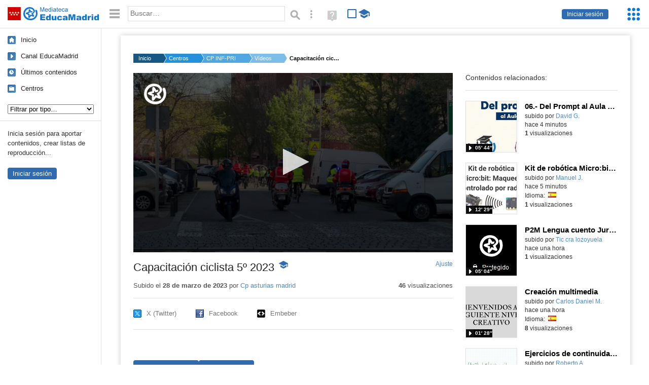

--- FILE ---
content_type: text/html; charset=UTF-8
request_url: https://mediateca.educa.madrid.org/video/him8kdc4gl5iyw6o
body_size: 40523
content:
<!DOCTYPE html>
<html lang="es">
<head><title>Capacitación ciclista 5º 2023 | Mediateca de EducaMadrid</title>
<meta name="viewport" content="width=device-width, initial-scale=1" />
<link rel="shortcut icon" href="/favicon.ico" type="image/x-icon" />
<meta http-equiv="Content-Type" content="text/html; charset=UTF-8" />
<meta name="keywords" content="Vídeo, Cuenta Cp asturias madrid" />

<link rel="start" href="/" title="Página principal" />
<link rel="index" href="/" title="Página principal" />
<!--[if lt IE 9]><script type="text/javascript" src="/js/html5.js"></script><![endif]-->
<link rel="stylesheet" type="text/css" href="/css/styles.css?v=110707012026" />
<!--[if lt IE 9]><link rel="stylesheet" type="text/css" href="/css/styles_ieLT9.css" /><![endif]-->
<script src="https://mediateca.educa.madrid.org/js/jquery-1.11.3.min.js"></script>
<script>var projectPath = '/'</script>
<script src="/js/common.js?v=110707012026"></script>
<link rel="canonical" href="https://mediateca.educa.madrid.org/video/him8kdc4gl5iyw6o" />
<link href="https://mediateca.educa.madrid.org/imagen.php?id=him8kdc4gl5iyw6o&m=0&ext=.jpg" rel="image_src" /><meta name="twitter:card" content="summary_large_image" />
<meta name="twitter:creator" content="@educamadrid" />
<meta property="og:url" content="https://mediateca.educa.madrid.org/video/him8kdc4gl5iyw6o" />
<meta property="og:title" content="Capacitación ciclista 5º 2023 | Mediateca de EducaMadrid" />
<meta property="og:description" content="Capacitación ciclista 5º 2023" />
<meta property="og:image" content="https://mediateca.educa.madrid.org/imagen.php?id=him8kdc4gl5iyw6o&m=0&ext=.jpg" />

    </head>

</head>
<body class="play play-video"><script>EducaMadridHead.setBodyClass();</script>
	<div id="site">
		<p id="skipNav"><a href="#content" class="sr-av">Saltar navegación</a></p>
		<div id="header" class="autoclear">
			<p class="logo"><a href="/"><span class="sr-av">Mediateca de EducaMadrid</span></a></p>			
			<p class="links fs">
							<a href="#login" id="login-link" class="action fs" onclick="login.toggle();return false" hidden>Iniciar sesión</a>
				<script>
					(function() {
						function mostrarLogin() {
							var loginLink = document.getElementById("login-link");
							if (loginLink) {
								loginLink.hidden = false;
							}
						}

						if (document.readyState === "loading") {
							document.addEventListener("DOMContentLoaded", mostrarLogin);
						} else {
							mostrarLogin();
						}
					})();
				</script>
						</p>
									<div id="quick-browse">
				<form id="qb" action="/resultados" method="GET" onsubmit="return validation.search()">
				<div>
					<a href="#" id="nav-toggler" class="js-required hide" onclick="toggleNav(this);return false" title="Ocultar menú"><img src="/images/icons/menu.gif" width="22" height="22" alt="Menú" /></a>
					<label for="wb"><span class="sr-av">Palabra o frase: </span><input type="text" name="q" id="wb" title="Busca los t&eacute;rminos en todos los ficheros de la Mediateca" placeholder="Buscar&hellip;" value="" required /></label>
					<input type="image" name="submit" id="wb_submit" src="/images/icons/search.gif" alt="Buscar" />					
					<a href="/buscar" id="adv-search-link" class="fs" title="Búsqueda avanzada"><span class="sr-av">Búsqueda avanzada</span></a>
					<a href="/help/search.html" title="Ayuda para la búsqueda" id="search-help-link" target="_blank"><span class="sr-av">Ayuda (en ventana nueva)</span></a> 
				</div>
				</form>
				<div id="change-mode">		
					<form id="mediatecaModeForm" action="/video/him8kdc4gl5iyw6o" method="POST">
						<div>
																					<input type="hidden" name="mediatecaMode" value="normal" />
							<input type="image" class="educational-off" title="Activar el modo educativo (sólo contenidos educativos)" alt="Mostrando todos los contenidos. Haz clic para mostrar sólo contenidos educativos." src="/images/icons/search_all.png" />
													</div>
					</form>			
				</div>				
			</div>		
		</div>
		<div id="wrapper" class="autoclear">
			<div id="sidebar">
	<nav id="nav">
		<ul>			
			<li class="home"><a href="/">Inicio</a></li>
			<li class="canal-educamadrid"><a href="/usuario/educamadrid" title="Canal oficial de EducaMadrid">Canal EducaMadrid</a></li>
			<li class="last-contents"><a href="/resultados.php?ultimos=1">&Uacute;ltimos contenidos</a></li>			
				
			
			<li class="last-videos"><a href="/resultados.php?ultimos=1&amp;Type=1&amp;filters=false">Vídeos</a></li><li class="last-images"><a href="/resultados.php?ultimos=1&amp;Type=2&amp;filters=false">Imágenes</a></li><li class="last-audios"><a href="/resultados.php?ultimos=1&amp;Type=3&amp;filters=false">Audios</a></li><li class="d"><a href="/resultados.php?ultimos=1&amp;Type=8&amp;filters=false">Diseños 3D</a></li><li class="s"><a href="/resultados.php?ultimos=1&amp;Type=9&amp;filters=false">Scratch</a></li><li class="epub"><a href="/resultados.php?ultimos=1&amp;Type=11&amp;filters=false">Epub</a></li><li class="rutas"><a href="/resultados.php?ultimos=1&amp;Type=13&amp;filters=false">Rutas</a></li><li class="others"><a href="/resultados.php?ultimos=1&amp;Type=12&amp;filters=false">Documentos</a></li><li class="mapasmentales"><a href="/resultados.php?ultimos=1&amp;Type=14&amp;filters=false">Mapas mentales</a></li><li class="last-album"><a href="/resultados.php?ultimos=1&amp;Type=15&amp;filters=false">Álbumes</a></li><li class="last-codigos"><a href="/resultados.php?ultimos=1&amp;Type=16&amp;filters=false">Códigos</a></li><li class="last-videosinteractivos"><a href="/resultados.php?ultimos=1&amp;Type=17&amp;filters=false">Vídeos interactivos</a></li>		
			<li class="lists"><a href="/resultados.php?ultimos=1&amp;Type=4&amp;filters=false">Listas</a></li>
			<li class="cen"><a href="/centros">Centros</a></li>
					</ul>
	</nav>		<div class="block">
		<p>Inicia sesión para aportar contenidos, crear listas de reproducción...</p>
		<p><a href="#login" class="action" onclick="login.toggle();return false">Iniciar sesión</a></p>					
	</div>
	</div>
			<div id="content-wrapper">
						<div id="content" class="autoclear">
					    
			<div id="file-card">
				<ul class='breadcrumb'><li><a href='/'>Inicio</a></li><li><a href='/centros'>Centros</a></li><li><a href='/centro/cp.asturias.madrid'>CP INF-PRI ASTURIAS</a></li><li><a href='/centro/cp.asturias.madrid/videos'>Vídeos</a></li><li><a href='#'>Capacitación ciclista 5º 2023</a></li></ul>	<div class="layout-2 autoclear">
		<div class="a">
		<div id="player-w">
						<div id="player728" style="width:630px;height:354px">
							<p style="line-height:354px" class="js-hidden">Activa JavaScript para disfrutar de los vídeos de la Mediateca.</p>
						</div><script>/*<![CDATA[*/function isFullScreen() { try { return window.location.href.endsWith('/fs'); } catch(e) { return false; } }function checkVideoPlayerHeight(h){
										var n = h;
										if (typeof(window.innerHeight)!='undefined') {
												
												n = window.innerHeight;
												if (n==0) n = h;
												document.getElementById("player728").style.height=n+"px";
											
										}
										return n;
									}function enableVideoPlayer924(video,image,h,w){
						if (isFullScreen()) h = checkVideoPlayerHeight(h);
						jwplayer.key = 'NFEWHIGuweZs4ppjh7BTpr+pIZFPYx9JJGhLe3VEfKulTl9C';
						jwplayer("player728").setup({
						sources: [{ file: "https://mediateca.educa.madrid.org/streaming.php?id=him8kdc4gl5iyw6o", label: "480p" , type: "mp4", provider: "http", startparam: "start" },{ file: "https://mediateca.educa.madrid.org/streaming.php?id=him8kdc4gl5iyw6o&r=org", label: "orgp" , type: "mp4", provider: "http", startparam: "start","default": "true" },],
		image: image,
		logo: {
			file: 'https://mediateca.educa.madrid.org/images/player/educamadrid.png',
			link: 'https://mediateca.educa.madrid.org/video/him8kdc4gl5iyw6o',
			hide: true,
			position: 'top-left'
		},
		 tracks: [{
				file:'https://mediateca.educa.madrid.org/streaming.php?id=him8kdc4gl5iyw6o&subtitles=captions&ext=.srt',
				kind:'captions',
				label:'Subtítulos'
				},{
							  	file:'https://mediateca.educa.madrid.org/streaming.php?id=him8kdc4gl5iyw6o&vtt=thumbnails&ext=.vtt',								    
							    kind:'thumbnails'
								  }	],
		height: (isFullScreen() ? checkVideoPlayerHeight(h) : h),
		width: w,
		playbackRateControls:[0.5,1,1.50,2,4],
		volume: 50,
		floating: { 'dismissible': true }
		});

		jwplayer().on('play', function() {
			if(typeof(hasBeenPlayed) == 'undefined') {
				if(isFullScreen() && typeof(window.innerHeight) != 'undefined') {
					$("#player728").css("height", window.innerHeight + "px");
				}
						hasBeenPlayed = true;
						$.ajax({
							type: 'POST',
							url: '/ajax.php',
							data: { visitas: '1' , id: 'him8kdc4gl5iyw6o' }
						});
				}
			});
		}loadScript("https://mediateca.educa.madrid.org/includes/player/latest/jwplayer.js","enableVideoPlayer924('https://mediateca.educa.madrid.org/streaming.php?id=him8kdc4gl5iyw6o','https://mediateca.educa.madrid.org/imagen.php?id=him8kdc4gl5iyw6o&type=1&m=0','354','630')");/*]]>*/</script></div>			<div class="desc">

								<h1>Capacitación ciclista 5º 2023<span class="educational"><span class="sr-av"> - Contenido educativo</span></span></h1>
				
												<span id="change-stretching" class="js-required"><a href="#change-stretching-options">Ajuste<span class="sr-av"> de pantalla</span></a></span>
				<div id="change-stretching-options">
					<p>El ajuste de pantalla se aprecia al ver el vídeo en <strong>pantalla completa</strong>. <span class="sr-av">Elige la presentación que más te guste:</span></p>
					<ul>
						<li><a href="#" class="stretching-uniform"><span>Uniforme</span></a></li>
						<li><a href="#" class="stretching-exactfit"><span>Exacto</span></a></li>
						<li><a href="#" class="stretching-fill"><span>Relleno</span></a></li>
						<li><a href="#" class="stretching-none"><span>Ninguno</span></a></li>
					</ul>
				</div>
				<script>stretching.init()</script>		
								<div id="file-main-actions">
					<p class="date">Subido el <strong>28 de marzo de 2023</strong> por <a href="/usuario/cp.asturias.madrid"> Cp asturias madrid</a></p>					<p class="view-no">
													<strong>46</strong> visualizaciones
											</p>
					<div class="interaction">	
												<ul class="actions-menu">
														<!--<li class="share"><a href="#share" onclick="fileCard.showTab('action-panel','share',this);return false" class="action-panel-link">Compartir</a></li>-->
													</ul>
					</div>
				</div>
												<script>
					function toggleShareOptions(e) {
						var c = $('#share-content');
						if (e.className=="show") {
							e.className = "hide";
							c.show();
							$("#video-code").focus();
						} else {
							e.className = "show";
							c.hide();							
						}
					}
				</script>
				<div id="share">
					<div id="share-link" class="share-panel">	
									
						<ul id="social">
							<li class="twitter"><a href="https://twitter.com/intent/tweet?url=https://mediateca.educa.madrid.org/video/him8kdc4gl5iyw6o&amp;text=Capacitaci%C3%B3n+ciclista+5%C2%BA+2023&amp;via=educamadrid" title="Compartir en X (Twitter)"><span>X (Twitter)</span></a></li>
							<li class="facebook"><a href="https://facebook.com/sharer.php?u=https://mediateca.educa.madrid.org/video/him8kdc4gl5iyw6o" title="Compartir en Facebook"><span>Facebook</span></a></li>
														<li class="embed"><a href="#share-content" onclick="toggleShareOptions(this);return false" class="show" title="Obtener código para embeber o incrustar"><span>Embeber</span></a></li>							
							
						</ul>

											</div>
										<div id="share-content" class="share-panel">
						<label for="video-code" id="option">
							<span class="sr-av">Insertar: </span>
							<textarea style="width: 100%; height: 38px;" name="video-code" id="video-code" rows="1" cols="10" class="auto-select" readonly="readonly">&lt;iframe src="https://mediateca.educa.madrid.org/video/him8kdc4gl5iyw6o/fs" width="420" height="315" frameborder="0" scrolling="no" style="border:0;overflow:hidden" allowfullscreen&gt;&lt;/iframe&gt;</textarea><script>var altVideoSize = { proportional : [420,236], normal : [420,315]}</script>							Copia el código <strong>(Ctrl+C)</strong> para insertarlo en tus páginas.							
						</label>
											</div>
				</div>
				
				<div id="file-summary"></div>			
				
				 <p class="js-required more-info"> 
											<div class="button-row">
							<a href="#file-details" onclick="fileCard.toggleMore(this);return false;" class="more">Más información</a>
																						<a href="#file-transcription" onclick="fileCard.toggleMore(this, 'transcription');return false;" class="more">Transcripción</a>
													</div>
						</p>
																			<div id="file-transcription" class="js-hidden">
								<p id="download-transcription"><a href="https://mediateca.educa.madrid.org/streaming.php?id=him8kdc4gl5iyw6o&subtitles=captions&ext=.srt" download="him8kdc4gl5iyw6o.srt" title="Descargar los subtítulos"><span class="sr-av">Descargar la transcripción</span></a></p>
								<div class="capitulo" style="cursor:pointer;">
            <div class="chapter-thumb" style="width:80px;height:45px;background:url('https://mediateca.educa.madrid.org/imagen.php?id=him8kdc4gl5iyw6o&type=7&m=0&ext=.jpg') no-repeat; background-position:-0px -0px; background-size:auto;vertical-align:middle;"></div>
            <div style="display: flex; flex-direction: column;">
                <span>Thank you.</span>
                <a href="#00:00:00" class="em-jwplayer-link">00:00:00</a>
            </div>
        </div>

    <script>
        $(function() {
            $(".capitulo").on("click", function(e) {
                if ($(e.target).is("a")) e.preventDefault();

                var $link = $(this).find(".em-jwplayer-link").first();
                if (!$link.length) return;
                var time = $link.attr("href").substring(1);
                var parts = time.split(":").reverse();
                var seconds = 0;
                if (parts.length > 0) seconds += parseInt(parts[0] || 0, 10);
                if (parts.length > 1) seconds += parseInt(parts[1] || 0, 10) * 60;
                if (parts.length > 2) seconds += parseInt(parts[2] || 0, 10) * 3600;
                jwplayer().seek(seconds);
                jwplayer().play();
            });
        });
    </script>							</div>
						
				
				<div id="file-details" class="js-hidden">
					<dl>
						<dt>Subido por:</dt><dd><a href='/usuario/cp.asturias.madrid'> Cp asturias madrid</a></dd><dt class='row'>Licencia:</dt><dd class='license'><span class='license license-8'>Dominio público</span></dd><dt>Visualizaciones:</dt><dd>46</dd><dt>Fecha:</dt><dd>28 de marzo de 2023 - 23:58</dd><dt>Visibilidad: </dt><dd><div id='visibilidadtexto'>P&uacute;blico</div></dd><dt>Centro: </dt><dd><a href='/centro/cp.asturias.madrid'>CP INF-PRI ASTURIAS</a></dd><dt>Duraci&oacute;n:</dt><dd>00&prime; 28&Prime; </dd><dt>Relaci&oacute;n de aspecto:</dt><dd>1.78:1</dd><dt>Resoluci&oacute;n:</dt><dd>1280x720 p&iacute;xeles</dd><dt>Tama&ntilde;o:</dt><dd>36.34 MBytes</dd>					
					</dl>				
				</div>
								
				<div id="same-author"><h2 class="tit">Del mismo autor&hellip;</h2><div id="results-sameAuthor"><ul class="files autoclear" id="type-1-list"><li class="file video-file pos-1 autoclear" ><a href="/video/sf772rmpnqp2m3tt"><div class="thumbnail-wrapper"><img src="https://mediateca.educa.madrid.org/imagen.php?id=sf772rmpnqp2m3tt&amp;m=1&amp;type=1" alt="06.- Del Prompt al Aula Virtual"   style="z-index: 0; position: absolute; width:220px; height:auto;top:0px;clip: rect(0px, 220px, 110px, 0); " class="--thumbnail"   /></div><h2 class="truncate">06.- Del Prompt al Aula Virtual </h2></a><div class="file-details"><span class="by">subido por <a href="/usuario/dgarcia/videos" class="author">David G.</a> </span><span class="size truncate"> 05&prime; 44&Prime;</span><span class="sr-av"> - </span><span class="date">hace 4 minutos</span><span class="sep"> - </span><span class="file-views"><strong>1</strong> visualizaciones</span></div></li><li class="file video-file pos-2 autoclear" ><a href="/video/7py553npchoxl4ul"><div class="thumbnail-wrapper"><span class="educational"></span><img src="https://mediateca.educa.madrid.org/imagen.php?id=7py553npchoxl4ul&amp;m=1&amp;type=1" alt="Kit de robótica Micro:bit: Maqueen controlado por radio"   style="z-index: 0; position: absolute; width:220px; height:auto;top:0px;clip: rect(0px, 220px, 110px, 0); " class="--thumbnail"   /></div><h2 class="truncate">Kit de robótica Micro:bit: Maqueen controlado por radio </h2></a><div class="file-details"><span class="educational sr-av">Contenido educativo.</span> <span class="by">subido por <a href="/usuario/manuel.jimenezserrano/videos" class="author">Manuel J.</a> </span><span class="size truncate"> 12&prime; 29&Prime;</span><span class="sr-av"> - </span><span class="date">hace 5 minutos</span><span class="sep"> - </span><span class="file-lang"><strong class="sr-av">Idioma:</strong> <span class="lang"><img src="/images/lang/es.gif" width="16" height="11" alt="español (o castellano)" title="Idioma: español (o castellano)" /> </span></span><span class="sep"> - </span><span class="file-views"><strong>1</strong> visualizaciones</span></div></li><li class="file video-file pos-3 autoclear" ><a href="/video/wp8qj6jt4yjrau5v"><div class="thumbnail-wrapper"><span class="educational"></span><img src="https://mediateca.educa.madrid.org/imagen.php?id=wp8qj6jt4yjrau5v&amp;m=1&amp;type=1" alt="P2M Lengua cuento Jurassic World"   style="z-index: 0; position: absolute; width:220px; height:auto;top:0px;clip: rect(0px, 220px, 110px, 0); " class="--thumbnail"   /></div><h2 class="truncate">P2M Lengua cuento Jurassic World </h2></a><div class="file-details"><span class="educational sr-av">Contenido educativo.</span> <span class="by">subido por <a href="/usuario/tic.cra.lozoyuela/videos" class="author"> Tic cra lozoyuela</a> </span><span class="size truncate"> 05&prime; 04&Prime;</span><span class="sr-av"> - </span><span class="date">hace una hora</span><span class="sep"> - </span><span class="file-views"><strong>1</strong> visualizaciones</span></div></li><li class="file video-file pos-4 autoclear" ><a href="/video/b881abhxaepv2z28"><div class="thumbnail-wrapper"><img src="https://mediateca.educa.madrid.org/imagen.php?id=b881abhxaepv2z28&amp;m=1&amp;type=1" alt="Creación multimedia "   style="z-index: 0; position: absolute; width:220px; height:auto;top:0px;clip: rect(0px, 220px, 110px, 0); " class="--thumbnail"   /></div><h2 class="truncate">Creación multimedia  </h2></a><div class="file-details"><span class="by">subido por <a href="/usuario/daniel.martindelbosque/videos" class="author">Carlos Daniel M.</a> </span><span class="size truncate"> 01&prime; 28&Prime;</span><span class="sr-av"> - </span><span class="date">hace una hora</span><span class="sep"> - </span><span class="file-lang"><strong class="sr-av">Idioma:</strong> <span class="lang"><img src="/images/lang/es.gif" width="16" height="11" alt="español (o castellano)" title="Idioma: español (o castellano)" /> </span></span><span class="sep"> - </span><span class="file-views"><strong>8</strong> visualizaciones</span></div></li><li class="file video-file pos-1 autoclear" ><a href="/video/ku2dlpnxd5y6e1tw"><div class="thumbnail-wrapper"><span class="educational"></span><img src="https://mediateca.educa.madrid.org/imagen.php?id=ku2dlpnxd5y6e1tw&amp;m=1&amp;type=1" alt="Ejercicios de continuidad de funciones"   style="z-index: 0; position: absolute; width:220px; height:auto;top:0px;clip: rect(0px, 220px, 110px, 0); " class="--thumbnail"   /></div><h2 class="truncate">Ejercicios de continuidad de funciones </h2></a><div class="file-details"><span class="educational sr-av">Contenido educativo.</span> <span class="by">subido por <a href="/usuario/roberto.aznar/videos" class="author">Roberto A.</a> </span><span class="size truncate"> 49&prime; 03&Prime;</span><span class="sr-av"> - </span><span class="date">hace una hora</span><span class="sep"> - </span><span class="file-lang"><strong class="sr-av">Idioma:</strong> <span class="lang"><img src="/images/lang/es.gif" width="16" height="11" alt="español (o castellano)" title="Idioma: español (o castellano)" /> </span></span><span class="sep"> - </span><span class="file-views"><strong>2</strong> visualizaciones</span></div></li><li class="file video-file pos-2 autoclear" ><a href="/video/k2bzi3anjs67pm31"><div class="thumbnail-wrapper"><span class="educational"></span><img src="https://mediateca.educa.madrid.org/imagen.php?id=k2bzi3anjs67pm31&amp;m=1&amp;type=1" alt="INICIO PROYECTO VIKINGOS"   style="z-index: 0; position: absolute; width:220px; height:auto;top:0px;clip: rect(0px, 220px, 110px, 0); " class="--thumbnail"   /></div><h2 class="truncate">INICIO PROYECTO VIKINGOS </h2></a><div class="file-details"><span class="educational sr-av">Contenido educativo.</span> <span class="by">subido por <a href="/usuario/lucia.devayas/videos" class="author">Lucía América V.</a> </span><span class="size truncate"> 02&prime; 44&Prime;</span><span class="sr-av"> - </span><span class="date">hace 2 horas</span><span class="sep"> - </span><span class="file-views"><strong>6</strong> visualizaciones</span></div></li><li class="file video-file pos-3 autoclear" ><a href="/video/trm63m2eldq1uay6"><div class="thumbnail-wrapper"><img src="https://mediateca.educa.madrid.org/imagen.php?id=trm63m2eldq1uay6&amp;m=1&amp;type=1" alt="Presentación Tutor &quot;Creación Multimedia&quot;"   style="z-index: 0; position: absolute; width:220px; height:auto;top:0px;clip: rect(0px, 220px, 110px, 0); " class="--thumbnail"   /></div><h2 class="truncate">Presentación Tutor "Creación Multimedia" </h2></a><div class="file-details"><span class="by">subido por <a href="/usuario/alejandro.agustinos/videos" class="author">Alejandro A.</a> </span><span class="size truncate"> 01&prime; 34&Prime;</span><span class="sr-av"> - </span><span class="date">hace 3 horas</span><span class="sep"> - </span><span class="file-lang"><strong class="sr-av">Idioma:</strong> <span class="lang"><img src="/images/lang/es.gif" width="16" height="11" alt="español (o castellano)" title="Idioma: español (o castellano)" /> </span></span><span class="sep"> - </span><span class="file-views"><strong>7</strong> visualizaciones</span></div></li></ul></div><div id="pagination" class="autoclear"><p> <a href="./resultados" id="next" onclick="pagination.getMore(this,2,'results-sameAuthor');return false">Más resultados</a></p></div></div><p style="text-align:center;"><a href="/centro/cp.asturias.madrid/videos" class="action">Ver más del mismo centro</a></p>			</div>
		</div>
		<aside class="b">
			<div id="side-results"><ul class="side-files autoclear" id="type-1-list"><li class="file video-file pos-1 autoclear" ><a href="/video/sf772rmpnqp2m3tt"><div class="thumbnail-wrapper"><img src="https://mediateca.educa.madrid.org/imagen.php?id=sf772rmpnqp2m3tt&amp;m=1&amp;type=1" alt="06.- Del Prompt al Aula Virtual"   style="z-index: 0; position: absolute; width:220px; height:auto;left:-60px;top:0px;clip: rect(0px, 220px, 110px, 0); " class="--thumbnail"   /></div><h2 class="truncate">06.- Del Prompt al Aula Virtual </h2></a><div class="file-details"><span class="by">subido por <a href="/usuario/dgarcia/videos" class="author">David G.</a> </span><span class="size truncate"> 05&prime; 44&Prime;</span><span class="sr-av"> - </span><br/><span class="date">hace 4 minutos</span><span class="sep"> - </span><br/><span class="file-views"><strong>1</strong> visualizaciones</span></div></li><li class="file video-file pos-2 autoclear" ><a href="/video/7py553npchoxl4ul"><div class="thumbnail-wrapper"><span class="educational"></span><img src="https://mediateca.educa.madrid.org/imagen.php?id=7py553npchoxl4ul&amp;m=1&amp;type=1" alt="Kit de robótica Micro:bit: Maqueen controlado por radio"   style="z-index: 0; position: absolute; width:220px; height:auto;left:-60px;top:0px;clip: rect(0px, 220px, 110px, 0); " class="--thumbnail"   /></div><h2 class="truncate">Kit de robótica Micro:bit: Maqueen controlado por radio </h2></a><div class="file-details"><span class="educational sr-av">Contenido educativo.</span> <span class="by">subido por <a href="/usuario/manuel.jimenezserrano/videos" class="author">Manuel J.</a> </span><span class="size truncate"> 12&prime; 29&Prime;</span><span class="sr-av"> - </span><br/><span class="date">hace 5 minutos</span><span class="sep"> - </span><span class="file-lang"><strong class="sr-av">Idioma:</strong> <span class="lang"><img src="/images/lang/es.gif" width="16" height="11" alt="español (o castellano)" title="Idioma: español (o castellano)" /> </span></span><span class="sep"> - </span><span class="file-views"><strong>1</strong> visualizaciones</span></div></li><li class="file video-file pos-3 autoclear" ><a href="/video/wp8qj6jt4yjrau5v"><div class="thumbnail-wrapper"><span class="educational"></span><img src="https://mediateca.educa.madrid.org/imagen.php?id=wp8qj6jt4yjrau5v&amp;m=1&amp;type=1" alt="P2M Lengua cuento Jurassic World"   style="z-index: 0; position: absolute; width:220px; height:auto;left:-60px;top:0px;clip: rect(0px, 220px, 110px, 0); " class="--thumbnail"   /></div><h2 class="truncate">P2M Lengua cuento Jurassic World </h2></a><div class="file-details"><span class="educational sr-av">Contenido educativo.</span> <span class="by">subido por <a href="/usuario/tic.cra.lozoyuela/videos" class="author"> Tic cra lozoyuela</a> </span><span class="size truncate"> 05&prime; 04&Prime;</span><span class="sr-av"> - </span><br/><span class="date">hace una hora</span><span class="sep"> - </span><br/><span class="file-views"><strong>1</strong> visualizaciones</span></div></li><li class="file video-file pos-4 autoclear" ><a href="/video/b881abhxaepv2z28"><div class="thumbnail-wrapper"><img src="https://mediateca.educa.madrid.org/imagen.php?id=b881abhxaepv2z28&amp;m=1&amp;type=1" alt="Creación multimedia "   style="z-index: 0; position: absolute; width:220px; height:auto;left:-60px;top:0px;clip: rect(0px, 220px, 110px, 0); " class="--thumbnail"   /></div><h2 class="truncate">Creación multimedia  </h2></a><div class="file-details"><span class="by">subido por <a href="/usuario/daniel.martindelbosque/videos" class="author">Carlos Daniel M.</a> </span><span class="size truncate"> 01&prime; 28&Prime;</span><span class="sr-av"> - </span><br/><span class="date">hace una hora</span><span class="sep"> - </span><span class="file-lang"><strong class="sr-av">Idioma:</strong> <span class="lang"><img src="/images/lang/es.gif" width="16" height="11" alt="español (o castellano)" title="Idioma: español (o castellano)" /> </span></span><span class="sep"> - </span><span class="file-views"><strong>8</strong> visualizaciones</span></div></li><li class="file video-file pos-1 autoclear" ><a href="/video/ku2dlpnxd5y6e1tw"><div class="thumbnail-wrapper"><span class="educational"></span><img src="https://mediateca.educa.madrid.org/imagen.php?id=ku2dlpnxd5y6e1tw&amp;m=1&amp;type=1" alt="Ejercicios de continuidad de funciones"   style="z-index: 0; position: absolute; width:220px; height:auto;left:-60px;top:0px;clip: rect(0px, 220px, 110px, 0); " class="--thumbnail"   /></div><h2 class="truncate">Ejercicios de continuidad de funciones </h2></a><div class="file-details"><span class="educational sr-av">Contenido educativo.</span> <span class="by">subido por <a href="/usuario/roberto.aznar/videos" class="author">Roberto A.</a> </span><span class="size truncate"> 49&prime; 03&Prime;</span><span class="sr-av"> - </span><br/><span class="date">hace una hora</span><span class="sep"> - </span><span class="file-lang"><strong class="sr-av">Idioma:</strong> <span class="lang"><img src="/images/lang/es.gif" width="16" height="11" alt="español (o castellano)" title="Idioma: español (o castellano)" /> </span></span><span class="sep"> - </span><span class="file-views"><strong>2</strong> visualizaciones</span></div></li><li class="file video-file pos-2 autoclear" ><a href="/video/k2bzi3anjs67pm31"><div class="thumbnail-wrapper"><span class="educational"></span><img src="https://mediateca.educa.madrid.org/imagen.php?id=k2bzi3anjs67pm31&amp;m=1&amp;type=1" alt="INICIO PROYECTO VIKINGOS"   style="z-index: 0; position: absolute; width:220px; height:auto;left:-60px;top:0px;clip: rect(0px, 220px, 110px, 0); " class="--thumbnail"   /></div><h2 class="truncate">INICIO PROYECTO VIKINGOS </h2></a><div class="file-details"><span class="educational sr-av">Contenido educativo.</span> <span class="by">subido por <a href="/usuario/lucia.devayas/videos" class="author">Lucía América V.</a> </span><span class="size truncate"> 02&prime; 44&Prime;</span><span class="sr-av"> - </span><br/><span class="date">hace 2 horas</span><span class="sep"> - </span><br/><span class="file-views"><strong>6</strong> visualizaciones</span></div></li><li class="file video-file pos-3 autoclear" ><a href="/video/trm63m2eldq1uay6"><div class="thumbnail-wrapper"><img src="https://mediateca.educa.madrid.org/imagen.php?id=trm63m2eldq1uay6&amp;m=1&amp;type=1" alt="Presentación Tutor &quot;Creación Multimedia&quot;"   style="z-index: 0; position: absolute; width:220px; height:auto;left:-60px;top:0px;clip: rect(0px, 220px, 110px, 0); " class="--thumbnail"   /></div><h2 class="truncate">Presentación Tutor "Creación Multimedia" </h2></a><div class="file-details"><span class="by">subido por <a href="/usuario/alejandro.agustinos/videos" class="author">Alejandro A.</a> </span><span class="size truncate"> 01&prime; 34&Prime;</span><span class="sr-av"> - </span><br/><span class="date">hace 3 horas</span><span class="sep"> - </span><span class="file-lang"><strong class="sr-av">Idioma:</strong> <span class="lang"><img src="/images/lang/es.gif" width="16" height="11" alt="español (o castellano)" title="Idioma: español (o castellano)" /> </span></span><span class="sep"> - </span><span class="file-views"><strong>7</strong> visualizaciones</span></div></li><li class="file video-file pos-4 autoclear" ><a href="/video/jnzx37kedeb2viu1"><div class="thumbnail-wrapper"><span class="educational"></span><img src="https://mediateca.educa.madrid.org/imagen.php?id=jnzx37kedeb2viu1&amp;m=1&amp;type=1" alt="Programa con Scratch Jr una animación de fuegos artificiales con un fondo nocturno"   style="z-index: 0; position: absolute; width:220px; height:auto;left:-60px;top:0px;clip: rect(0px, 220px, 110px, 0); " class="--thumbnail"   /></div><h2 class="truncate">Programa con Scratch Jr una animación de fuegos artificiales con un fondo nocturno </h2></a><div class="file-details"><span class="educational sr-av">Contenido educativo.</span> <span class="by">subido por <a href="/usuario/fgonzalezcanle/videos" class="author">Felicisimo G.</a> </span><span class="size truncate"> 03&prime; 12&Prime;</span><span class="sr-av"> - </span><br/><span class="date">hace 4 horas</span><span class="sep"> - </span><span class="file-lang"><strong class="sr-av">Idioma:</strong> <span class="lang"><img src="/images/lang/es.gif" width="16" height="11" alt="español (o castellano)" title="Idioma: español (o castellano)" /> </span></span><span class="sep"> - </span><span class="file-views"><strong>4</strong> visualizaciones</span></div></li><li class="file video-file pos-1 autoclear" ><a href="/video/419lv8ae2d85wadj"><div class="thumbnail-wrapper"><span class="educational"></span><img src="https://mediateca.educa.madrid.org/imagen.php?id=419lv8ae2d85wadj&amp;m=1&amp;type=1" alt="Baile día de la Paz"   style="z-index: 0; position: absolute; width:220px; height:auto;left:-60px;top:0px;clip: rect(0px, 220px, 110px, 0); " class="--thumbnail"   /></div><h2 class="truncate">Baile día de la Paz </h2></a><div class="file-details"><span class="educational sr-av">Contenido educativo.</span> <span class="by">subido por <a href="/usuario/tic.cp.alhambra.madrid/videos" class="author"> Tic cp alhambra madrid</a> </span><span class="size truncate"> 03&prime; 41&Prime;</span><span class="sr-av"> - </span><br/><span class="date">hace 4 horas</span><span class="sep"> - </span><br/><span class="file-views"><strong>4</strong> visualizaciones</span></div></li><li class="file video-file pos-2 autoclear" ><a href="/video/2g9hu9qm3cljg8n3"><div class="thumbnail-wrapper"><span class="educational"></span><img src="https://mediateca.educa.madrid.org/imagen.php?id=2g9hu9qm3cljg8n3&amp;m=1&amp;type=1" alt="Programa con Scratch saltos con gravedad para tus animaciones"   style="z-index: 0; position: absolute; width:220px; height:auto;left:-60px;top:0px;clip: rect(0px, 220px, 110px, 0); " class="--thumbnail"   /></div><h2 class="truncate">Programa con Scratch saltos con gravedad para tus animaciones </h2></a><div class="file-details"><span class="educational sr-av">Contenido educativo.</span> <span class="by">subido por <a href="/usuario/fgonzalezcanle/videos" class="author">Felicisimo G.</a> </span><span class="size truncate"> 01&prime; 01&Prime;</span><span class="sr-av"> - </span><br/><span class="date">hace 5 horas</span><span class="sep"> - </span><span class="file-lang"><strong class="sr-av">Idioma:</strong> <span class="lang"><img src="/images/lang/es.gif" width="16" height="11" alt="español (o castellano)" title="Idioma: español (o castellano)" /> </span></span><span class="sep"> - </span><span class="file-views"><strong>2</strong> visualizaciones</span></div></li><li class="file video-file pos-3 autoclear" ><a href="/video/wg85zbsruu29tx1m"><div class="thumbnail-wrapper"><span class="educational"></span><img src="https://mediateca.educa.madrid.org/imagen.php?id=wg85zbsruu29tx1m&amp;m=1&amp;type=1" alt="Puertas Abiertas CEIP Beato Simón de Rojas"   style="z-index: 0; position: absolute; width:220px; height:auto;left:-60px;top:0px;clip: rect(0px, 220px, 110px, 0); " class="--thumbnail"   /></div><h2 class="truncate">Puertas Abiertas CEIP Beato Simón de Rojas </h2></a><div class="file-details"><span class="educational sr-av">Contenido educativo.</span> <span class="by">subido por <a href="/usuario/veronica.palomo/videos" class="author">Veronica P.</a> </span><span class="size truncate"> 01&prime; 47&Prime;</span><span class="sr-av"> - </span><br/><span class="date">hace 11 horas</span><span class="sep"> - </span><br/><span class="file-views"><strong>17</strong> visualizaciones</span></div></li><li class="file video-file pos-4 autoclear" ><a href="/video/sbdad6nb8cchnfz5"><div class="thumbnail-wrapper"><span class="educational"></span><img src="https://mediateca.educa.madrid.org/imagen.php?id=sbdad6nb8cchnfz5&amp;m=1&amp;type=1" alt="Clase teórica 2ª eval 1º Bach GGM"   style="z-index: 0; position: absolute; width:220px; height:auto;left:-60px;top:0px;clip: rect(0px, 220px, 110px, 0); " class="--thumbnail"   /></div><h2 class="truncate">Clase teórica 2ª eval 1º Bach GGM </h2></a><div class="file-details"><span class="educational sr-av">Contenido educativo.</span> <span class="by">subido por <a href="/usuario/aitor.lopezperez/videos" class="author">Aitor L.</a> </span><span class="size truncate"> 29&prime; 17&Prime;</span><span class="sr-av"> - </span><br/><span class="date">hace 12 horas</span><span class="sep"> - </span><br/><span class="file-views"><strong>2</strong> visualizaciones</span></div></li><li class="file video-file pos-1 autoclear" ><a href="/video/xvaf48k2w5nqjo7r"><div class="thumbnail-wrapper"><span class="educational"></span><img src="https://mediateca.educa.madrid.org/imagen.php?id=xvaf48k2w5nqjo7r&amp;m=1&amp;type=1" alt="Sustantivos "   style="z-index: 0; position: absolute; width:220px; height:auto;left:-60px;top:0px;clip: rect(0px, 220px, 110px, 0); " class="--thumbnail"   /></div><h2 class="truncate">Sustantivos  </h2></a><div class="file-details"><span class="educational sr-av">Contenido educativo.</span> <span class="by">subido por <a href="/usuario/maria.herasvillalobos/videos" class="author">Maria H.</a> </span><span class="size truncate"> 03&prime; 11&Prime;</span><span class="sr-av"> - </span><br/><span class="date">hace 14 horas</span><span class="sep"> - </span><span class="file-lang"><strong class="sr-av">Idioma:</strong> <span class="lang"><img src="/images/lang/es.gif" width="16" height="11" alt="español (o castellano)" title="Idioma: español (o castellano)" /> </span></span><span class="sep"> - </span><span class="file-views"><strong>7</strong> visualizaciones</span></div></li></ul></div>	
		</aside>		
		<script>
   /* VOTACION */ 
		$(function(){
		$(".stars-16").children("li").hover(function() 
			{ 
				$(this).parent().children("li").css('background-position','0 0'); 
				var a=$(this).parent().children("li").index($(this));
				if (!$(this).hasClass("voted")) $(this).parent().children("li").slice(0,a+1).css('background-position','0 -15px')
			},function() { $(this).parent().children("li").css('background-position','0 0'); });		
		
		/* click */
		$(".stars").children("li:not(.voted)").click(function() 
		{ 
			if (!$(this).hasClass("voted")) 
			{
				var li=$(this);
				var ul=$(this).closest("ul");
				
				var txt=ul.find("span").data("txtoriginal");
				var id=ul.data("id");
				var valor=li.data("vote");
				$(".voted_percent").css("width",100/5*valor+"%");
				
				$.getJSON( "/ajax.php", { id_content: id, voto: valor } )
				.done(function( json ) 
				{
					/* mostramos mensaje */
					ul.find("span").html(json.estado);
					/* actualizamos data */
					$("#resumenvotos").html(Math.round(json.value)+" sobre 5 basada en "+json.votes+" votos. <strong>Su voto ha sido recogido.</strong>");
					ul.find("span").data("txtoriginal",Math.round(json.value)+" sobre 5 basada en "+json.votes+" votos.");
					ul.addClass("ul_voted");
					ul.children("li").addClass("voted");
					/* cambiamos tamaño del div */
					var maximo_posible=5*json.votes;
					var porciento=json.suma*100/maximo_posible;
					porciento=porciento.toFixed(2);
					// var txt=ul.find(".voted_percent").css("width",porciento+"%");
					setTimeout(function() { ul.find("span").html(ul.find("span").data("txtoriginal")); }, 3000);
					// $( "voted_percent votes-16" ).width(porciento + '%')					
				})
				.fail(function( jqxhr, textStatus, error ) {
					var err = textStatus + ', ' + error;
					ul.find("span").text(err);
				});
			}
		});
	});	
	/* VOTACION */
	</script>
	</div>
	
			</div>
				
		<script>if (inIframe()) $('.maximized').css('background', '#FFF');</script>
			</div><!-- /#content -->
		<hr />
		<div id="emCommonFooter">
			<div class="content-wrapper">
				<p><a href="https://www.educa2.madrid.org/educamadrid/"><strong>EducaMadrid</strong></a>, Plataforma Educativa de la <a href="https://www.comunidad.madrid">Comunidad de Madrid</a></p>
			</div>
		</div>		
		<div id="footer">
			<ul>
				<li><a href="/accesibilidad">Accesibilidad</a></li>
				<li><a href="/mapa-web">Mapa<span class="hr-only"> web</span></a></li>
				<li><a href="/aviso-legal">Aviso<span class="hr-only"> legal</span></a></li>
				<li><a href="/contacto" rel="nofollow" id="contact-link">Contacto</a></li>
			</ul>
		</div>		
		</div><!-- /#content-wrapper -->
	</div><!-- /#wrapper -->
</div>
<div id="login" class="js-hidden">
	<div id="login-w">
		<form action='https://mediateca.educa.madrid.org/video/him8kdc4gl5iyw6o' method='post' id="login-form">
			<p><label for="nombreuser"><span>Usuario: </span><input type='text' size='15' maxlength='100' name='user' id='nombreuser' /></label></p>
			<p><label for="passuser"><span>Contrase&ntilde;a: </span><input type='password' size='15' maxlength='50' name='pass' id="passuser" /></label></p>
			<p class="submit">
				<input type="submit" name="enter" id="enter" value="Acceder" />
				<input type="button" name="doNotEnter" id="doNotEnter" value="Cancelar" onclick="login.toggle()" class="js-required" />
			</p>
		</form>
		<p id="who"><a href="http://www.educa2.madrid.org/educamadrid/" target="_blank">Plataforma Educativa EducaMadrid</a></p>
	</div>
</div>
<script>domIsLoaded()</script></body></html>

--- FILE ---
content_type: text/plain;charset=UTF-8
request_url: https://mediateca.educa.madrid.org/streaming.php?id=him8kdc4gl5iyw6o&subtitles=captions&ext=.srt
body_size: 44
content:
1
00:00:00,000 --> 00:00:23,219
Thank you.



--- FILE ---
content_type: text/plain; charset=iso8859-1;
request_url: https://mediateca.educa.madrid.org/streaming.php?id=him8kdc4gl5iyw6o&vtt=thumbnails&ext=.vtt
body_size: 826
content:
WEBVTT

00:00:00.000 --> 00:00:04.0000
imagen.php?id=him8kdc4gl5iyw6o&type=7&m=0&ext=.jpg#xywh=0,0,120,67

00:00:04.000 --> 00:00:08.0000
imagen.php?id=him8kdc4gl5iyw6o&type=7&m=0&ext=.jpg#xywh=120,0,120,67

00:00:08.000 --> 00:00:12.0000
imagen.php?id=him8kdc4gl5iyw6o&type=7&m=0&ext=.jpg#xywh=240,0,120,67

00:00:12.000 --> 00:00:16.0000
imagen.php?id=him8kdc4gl5iyw6o&type=7&m=0&ext=.jpg#xywh=360,0,120,67

00:00:16.000 --> 00:00:20.0000
imagen.php?id=him8kdc4gl5iyw6o&type=7&m=0&ext=.jpg#xywh=480,0,120,67

00:00:20.000 --> 00:00:24.0000
imagen.php?id=him8kdc4gl5iyw6o&type=7&m=0&ext=.jpg#xywh=600,0,120,67

00:00:24.000 --> 00:00:28.0000
imagen.php?id=him8kdc4gl5iyw6o&type=7&m=0&ext=.jpg#xywh=720,0,120,67

00:00:28.000 --> 00:00:32.0000
imagen.php?id=him8kdc4gl5iyw6o&type=7&m=0&ext=.jpg#xywh=840,0,120,67

